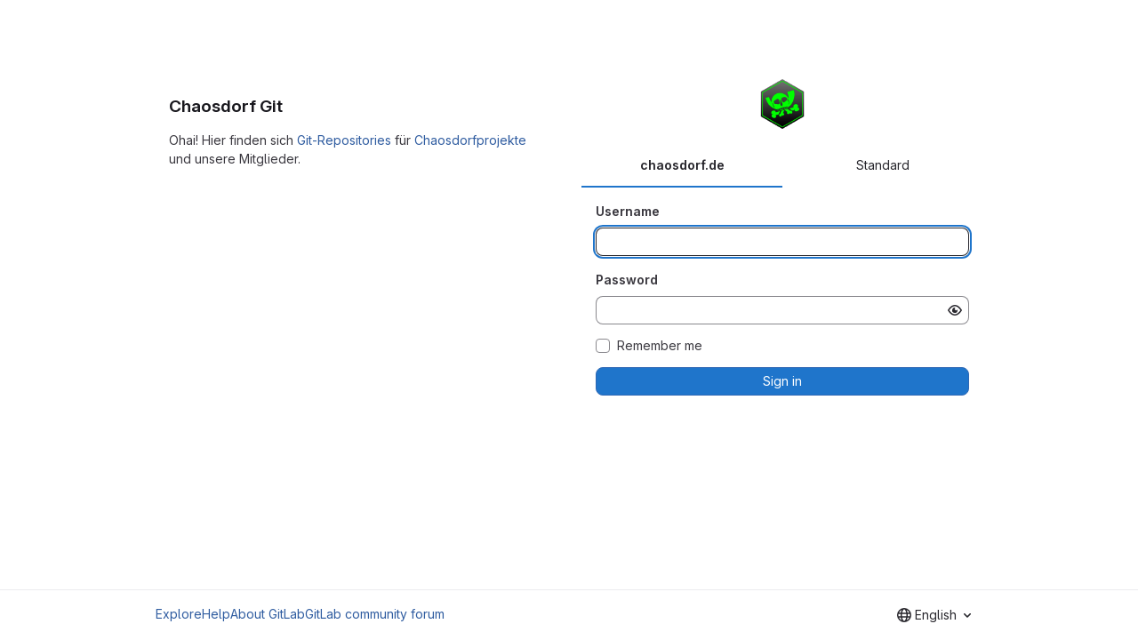

--- FILE ---
content_type: text/html; charset=utf-8
request_url: https://chaosdorf.de/git/users/sign_in?redirect_to_referer=yes
body_size: 6869
content:
<!DOCTYPE html>
<html class="html-devise-layout gl-system" lang="en">
<head prefix="og: http://ogp.me/ns#">
<meta charset="utf-8">
<meta content="IE=edge" http-equiv="X-UA-Compatible">
<meta content="width=device-width, initial-scale=1" name="viewport">
<title>Sign in · GitLab</title>
<script>
//<![CDATA[
window.gon={};gon.api_version="v4";gon.default_avatar_url="https://chaosdorf.de/git/assets/no_avatar-849f9c04a3a0d0cea2424ae97b27447dc64a7dbfae83c036c45b403392f0e8ba.png";gon.max_file_size=10;gon.asset_host=null;gon.webpack_public_path="/git/assets/webpack/";gon.relative_url_root="/git";gon.user_color_mode="gl-system";gon.user_color_scheme="white";gon.markdown_surround_selection=null;gon.markdown_automatic_lists=null;gon.markdown_maintain_indentation=null;gon.math_rendering_limits_enabled=true;gon.allow_immediate_namespaces_deletion=true;gon.iframe_rendering_enabled=false;gon.iframe_rendering_allowlist=[];gon.recaptcha_api_server_url="https://www.recaptcha.net/recaptcha/api.js";gon.recaptcha_sitekey=null;gon.gitlab_url="https://chaosdorf.de/git";gon.promo_url="https://about.gitlab.com";gon.forum_url="https://forum.gitlab.com";gon.docs_url="https://docs.gitlab.com";gon.revision="75b6aa72896";gon.feature_category="system_access";gon.gitlab_logo="/git/assets/gitlab_logo-2957169c8ef64c58616a1ac3f4fc626e8a35ce4eb3ed31bb0d873712f2a041a0.png";gon.secure=true;gon.sprite_icons="/git/assets/icons-dafe78f1f5f3f39844d40e6211b4b6b2b89533b96324c26e6ca12cfd6cf1b0ca.svg";gon.sprite_file_icons="/git/assets/file_icons/file_icons-90de312d3dbe794a19dee8aee171f184ff69ca9c9cf9fe37e8b254e84c3a1543.svg";gon.illustrations_path="/git/images/illustrations.svg";gon.emoji_sprites_css_path="/git/assets/emoji_sprites-bd26211944b9d072037ec97cb138f1a52cd03ef185cd38b8d1fcc963245199a1.css";gon.emoji_backend_version=4;gon.gridstack_css_path="/git/assets/lazy_bundles/gridstack-f42069e5c7b1542688660592b48f2cbd86e26b77030efd195d124dbd8fe64434.css";gon.test_env=false;gon.disable_animations=false;gon.suggested_label_colors={"#cc338b":"Magenta-pink","#dc143c":"Crimson","#c21e56":"Rose red","#cd5b45":"Dark coral","#ed9121":"Carrot orange","#eee600":"Titanium yellow","#009966":"Green-cyan","#8fbc8f":"Dark sea green","#6699cc":"Blue-gray","#e6e6fa":"Lavender","#9400d3":"Dark violet","#330066":"Deep violet","#36454f":"Charcoal grey","#808080":"Gray"};gon.first_day_of_week=1;gon.time_display_relative=true;gon.time_display_format=0;gon.ee=true;gon.jh=false;gon.dot_com=false;gon.uf_error_prefix="UF";gon.pat_prefix="glpat-";gon.keyboard_shortcuts_enabled=true;gon.broadcast_message_dismissal_path=null;gon.diagramsnet_url="https://embed.diagrams.net";gon.features={"uiForOrganizations":false,"organizationSwitching":false,"findAndReplace":false,"removeMonitorMetrics":true,"newProjectCreationForm":false,"workItemsClientSideBoards":false,"glqlWorkItems":true,"glqlAggregation":false,"glqlTypescript":false,"archiveGroup":false,"accessibleLoadingButton":false,"projectStudioEnabled":true,"advancedContextResolver":true,"duoUiNext":false,"agenticChatGa":true,"dapUseFoundationalFlowsSetting":true,"passkeys":false};gon.roadmap_epics_limit=1000;gon.subscriptions_url="https://customers.gitlab.com";
//]]>
</script>

<script>
//<![CDATA[
const root = document.documentElement;
if (window.matchMedia('(prefers-color-scheme: dark)').matches) {
  root.classList.add('gl-dark');
}

window.matchMedia('(prefers-color-scheme: dark)').addEventListener('change', (e) => {
  if (e.matches) {
    root.classList.add('gl-dark');
  } else {
    root.classList.remove('gl-dark');
  }
});

//]]>
</script>




<meta content="light dark" name="color-scheme">
<link rel="stylesheet" href="/git/assets/application-abccfa37b0f17cedddf56895cec864ac4f135996a53749e184b6795ed8e8f38a.css" media="(prefers-color-scheme: light)" />
<link rel="stylesheet" href="/git/assets/application_dark-781abccc6b4b0c240f759a865fbe4122481d5684e558de337acd8f95da33428a.css" media="(prefers-color-scheme: dark)" />
<link rel="stylesheet" href="/git/assets/page_bundles/login-7240ec00cf3969b710fe5e8959f8ef8eeff66d635ded28839b1b4256ae8d96a3.css" /><link rel="stylesheet" href="/git/assets/page_bundles/commit_description-9e7efe20f0cef17d0606edabfad0418e9eb224aaeaa2dae32c817060fa60abcc.css" /><link rel="stylesheet" href="/git/assets/page_bundles/work_items-af321897c3b1ae7c1f6f0cb993681211b837df7ec8e5ff59e3795fd08ab83a13.css" /><link rel="stylesheet" href="/git/assets/page_bundles/notes_shared-8f7a9513332533cc4a53b3be3d16e69570e82bc87b3f8913578eaeb0dce57e21.css" />
<link rel="stylesheet" href="/git/assets/tailwind_cqs-cfa5ad95f1919bde4c01925c1fccc6b9fe2b2d8d09292b9cea6682c16a488183.css" />


<link rel="stylesheet" href="/git/assets/fonts-deb7ad1d55ca77c0172d8538d53442af63604ff490c74acc2859db295c125bdb.css" />
<link rel="stylesheet" href="/git/assets/highlight/themes/white-c47e38e4a3eafd97b389c0f8eec06dce295f311cdc1c9e55073ea9406b8fe5b0.css" media="(prefers-color-scheme: light)" />
<link rel="stylesheet" href="/git/assets/highlight/themes/dark-8796b0549a7cd8fd6d2646619fa5840db4505d7031a76d5441a3cee1d12390d2.css" media="(prefers-color-scheme: dark)" />

<script src="/git/assets/webpack/runtime.60d9ec05.bundle.js" defer="defer"></script>
<script src="/git/assets/webpack/main.27d230ec.chunk.js" defer="defer"></script>
<script src="/git/assets/webpack/tracker.85adcc5f.chunk.js" defer="defer"></script>
<script>
//<![CDATA[
window.snowplowOptions = {"namespace":"gl","hostname":"chaosdorf.de:443","postPath":"/git/-/collect_events","forceSecureTracker":true,"appId":"gitlab_sm"};
gl = window.gl || {};
gl.snowplowStandardContext = {"schema":"iglu:com.gitlab/gitlab_standard/jsonschema/1-1-7","data":{"environment":"self-managed","source":"gitlab-rails","correlation_id":"01KG7ST259Y6M9F5FYZE13Y4RE","extra":{},"user_id":null,"global_user_id":null,"user_type":null,"is_gitlab_team_member":null,"namespace_id":null,"ultimate_parent_namespace_id":null,"project_id":null,"feature_enabled_by_namespace_ids":null,"realm":"self-managed","deployment_type":"self-managed","context_generated_at":"2026-01-30T15:54:35.726Z"}};
gl.snowplowPseudonymizedPageUrl = "https://chaosdorf.de/git/users/sign_in?redirect_to_referer=masked_redirect_to_referer";
gl.maskedDefaultReferrerUrl = null;
gl.ga4MeasurementId = 'G-ENFH3X7M5Y';
gl.duoEvents = ["ai_question_category","perform_completion_worker","process_gitlab_duo_question","agent_platform_session_created","agent_platform_session_dropped","agent_platform_session_finished","agent_platform_session_resumed","agent_platform_session_started","agent_platform_session_stopped","ai_response_time","ci_repository_xray_artifact_created","cleanup_stuck_agent_platform_session","click_enable_ai_catalog_item_button","click_purchase_seats_button_group_duo_pro_home_page","code_suggestion_accepted_in_ide","code_suggestion_rejected_in_ide","code_suggestion_shown_in_ide","code_suggestions_connection_details_rate_limit_exceeded","code_suggestions_direct_access_rate_limit_exceeded","code_suggestions_rate_limit_exceeded","create_ai_catalog_item","create_ai_catalog_item_consumer","create_ai_self_hosted_model","default_answer","delete_ai_catalog_item","delete_ai_catalog_item_consumer","delete_ai_self_hosted_model","detected_high_comment_temperature","detected_repeated_high_comment_temperature","dismiss_sast_vulnerability_false_positive_analysis","encounter_duo_code_review_error_during_review","error_answer","excluded_files_from_duo_code_review","execute_llm_method","find_no_issues_duo_code_review_after_review","find_nothing_to_review_duo_code_review_on_mr","finish_duo_workflow_execution","finish_mcp_tool_call","forced_high_temperature_commenting","i_quickactions_q","include_repository_xray_data_into_code_generation_prompt","mention_gitlabduo_in_mr_comment","post_comment_duo_code_review_on_diff","process_gitlab_duo_slash_command","react_thumbs_down_on_duo_code_review_comment","react_thumbs_up_on_duo_code_review_comment","reported_sast_vulnerability_false_positive_analysis","request_ask_help","request_duo_chat_response","request_review_duo_code_review_on_mr_by_author","request_review_duo_code_review_on_mr_by_non_author","requested_comment_temperature","retry_duo_workflow_execution","start_duo_workflow_execution","start_mcp_tool_call","submit_gitlab_duo_question","tokens_per_embedding","tokens_per_user_request_prompt","tokens_per_user_request_response","trigger_ai_catalog_item","trigger_sast_vulnerability_fp_detection_workflow","troubleshoot_job","update_ai_catalog_item","update_ai_catalog_item_consumer","update_ai_self_hosted_model","update_model_selection_feature","update_self_hosted_ai_feature_to_vendored_model","view_ai_catalog_item","view_ai_catalog_item_index","view_ai_catalog_project_managed"];
gl.onlySendDuoEvents = true;


//]]>
</script>
<link rel="preload" href="/git/assets/application-abccfa37b0f17cedddf56895cec864ac4f135996a53749e184b6795ed8e8f38a.css" as="style" type="text/css">
<link rel="preload" href="/git/assets/highlight/themes/white-c47e38e4a3eafd97b389c0f8eec06dce295f311cdc1c9e55073ea9406b8fe5b0.css" as="style" type="text/css">




<script src="/git/assets/webpack/commons-pages.search.show-super_sidebar.38f249e1.chunk.js" defer="defer"></script>
<script src="/git/assets/webpack/super_sidebar.db941e69.chunk.js" defer="defer"></script>
<script src="/git/assets/webpack/commons-pages.admin.sessions-pages.groups.omniauth_callbacks-pages.ldap.omniauth_callbacks-pages.omn-aac29e51.fb64d24f.chunk.js" defer="defer"></script>
<script src="/git/assets/webpack/pages.sessions.new.aa7a88f0.chunk.js" defer="defer"></script>



<meta content="object" property="og:type">
<meta content="GitLab" property="og:site_name">
<meta content="Sign in · GitLab" property="og:title">
<meta content="Chaosdorf Git" property="og:description">
<meta content="https://chaosdorf.de/git/assets/twitter_card-570ddb06edf56a2312253c5872489847a0f385112ddbcd71ccfa1570febab5d2.jpg" property="og:image">
<meta content="64" property="og:image:width">
<meta content="64" property="og:image:height">
<meta content="https://chaosdorf.de/git/users/sign_in?redirect_to_referer=yes" property="og:url">
<meta content="summary" property="twitter:card">
<meta content="Sign in · GitLab" property="twitter:title">
<meta content="Chaosdorf Git" property="twitter:description">
<meta content="https://chaosdorf.de/git/assets/twitter_card-570ddb06edf56a2312253c5872489847a0f385112ddbcd71ccfa1570febab5d2.jpg" property="twitter:image">

<meta name="csrf-param" content="authenticity_token" />
<meta name="csrf-token" content="kCe_qLHUOZ_spcgLNDwFMBHzCK8cXGMxZXIxdha1qlNJvFyeqXgSMtCGp874ToP3Y5D7eEfa8fNzA-y5xMWXWw" />
<meta name="csp-nonce" />
<meta name="action-cable-url" content="/git/-/cable" />
<link href="/git/-/manifest.json" rel="manifest">
<link rel="icon" type="image/png" href="/git/uploads/-/system/appearance/favicon/1/chaosdorf-icon.png" id="favicon" data-original-href="/git/uploads/-/system/appearance/favicon/1/chaosdorf-icon.png" />
<link rel="apple-touch-icon" type="image/x-icon" href="/git/assets/apple-touch-icon-b049d4bc0dd9626f31db825d61880737befc7835982586d015bded10b4435460.png" />
<link href="/git/search/opensearch.xml" rel="search" title="Search GitLab" type="application/opensearchdescription+xml">




<meta content="Chaosdorf Git" name="description">
<meta content="#F1F0F6" media="(prefers-color-scheme: light)" name="theme-color">
<meta content="#232128" media="(prefers-color-scheme: dark)" name="theme-color">
</head>

<body class="gl-h-full login-page gl-browser-chrome gl-platform-mac" data-page="sessions:new" data-testid="login-page">

<script>
//<![CDATA[
gl = window.gl || {};
gl.client = {"isChrome":true,"isMac":true};


//]]>
</script>




<div class="gl-h-full gl-flex gl-flex-wrap">
<div class="container gl-self-center">
<main class="content">
<div class="flash-container flash-container-page sticky" data-testid="flash-container">
<div id="js-global-alerts"></div>
</div>

<div class="row gl-mt-5 gl-gap-y-6">
<div class="col-md order-12">
<div class="col-sm-12">
<h1 class="gl-mb-5 gl-text-size-h2 gl-hidden md:gl-block">
Chaosdorf Git
</h1>
<div class="md" id="js-custom-sign-in-description"><p data-sourcepos="1:1-1:159" dir="auto">Ohai! Hier finden sich <a data-sourcepos="1:24-1:75" href="https://chaosdorf.de/git/explore">Git-Repositories</a> für <a data-sourcepos="1:82-1:136" href="https://wiki.chaosdorf.de/Projects" rel="nofollow noreferrer noopener" target="_blank">Chaosdorfprojekte</a> und unsere Mitglieder.</p></div>
</div>
</div>
<div class="col-md order-md-12">
<div class="col-sm-12 bar">
<div class="gl-text-center gl-mb-5">
<img alt="Chaosdorf Git" class="gl-invisible gl-h-10 js-portrait-logo-detection lazy" data-src="/git/uploads/-/system/appearance/logo/1/chaosdorf-hexagon-mini-small.png" src="[data-uri]" />
<h1 class="gl-mb-3 gl-text-size-h2 md:gl-hidden">
Chaosdorf Git
</h1>
</div>

<div class="js-non-oauth-login">
<ul class="-gl-mx-5 gl-my-5 nav-justified nav gl-tabs-nav" id="js-signin-tabs" role="tablist"><li role="presentation" class="nav-item"><a data-toggle="tab" data-testid="ldap-tab" role="tab" class="nav-link gl-tab-nav-item active gl-tab-nav-item-active" href="#ldapmain">chaosdorf.de</a></li>

<li role="presentation" class="nav-item"><a data-toggle="tab" data-testid="standard-tab" role="tab" class="nav-link gl-tab-nav-item" href="#login-pane">Standard</a></li>
</ul><div class="tab-content">
<div class="tab-pane active" id="ldapmain" role="tabpanel">
<form class="gl-show-field-errors" aria-live="assertive" data-testid="new_ldap_user" action="/git/users/auth/ldapmain/callback" accept-charset="UTF-8" method="post"><input type="hidden" name="authenticity_token" value="ijwtN_8VZh1D6BbmVwuJMK-NUkmrTt7UgwPFn46s9UBTp84B57lNsH_LeSObeQ_33e6hnvDITBaVchhQXNzISA" autocomplete="off" /><div class="form-group">
<label for="ldapmain_username">Username</label>
<input name="username" autocomplete="username" class="form-control gl-form-input" title="This field is required." autofocus="autofocus" data-testid="username-field" required="required" type="text" id="ldapmain_username" />
</div>
<div class="form-group">
<label for="ldapmain_password">Password</label>
<input class="form-control gl-form-input js-password" data-id="ldapmain_password" data-name="password" data-testid="password-field">
</div>
<div class="gl-mb-3">
<div class="gl-form-checkbox custom-control custom-checkbox">
<input name="remember_me" type="hidden" value="0" autocomplete="off" /><input name="remember_me" autocomplete="off" class="custom-control-input" type="checkbox" value="1" id="ldapmain_remember_me" />
<label class="custom-control-label" for="ldapmain_remember_me"><span>Remember me</span></label>
</div>

</div>
<button data-testid="sign-in-button" type="submit" class="gl-button btn btn-block btn-md btn-confirm "><span class="gl-button-text">
Sign in

</span>

</button></form>


</div>

<div class="tab-pane" id="login-pane" role="tabpanel">
<form class="gl-show-field-errors js-arkose-labs-form" aria-live="assertive" data-testid="sign-in-form" action="/git/users/sign_in" accept-charset="UTF-8" method="post"><input type="hidden" name="authenticity_token" value="eW-c0vxO2loCX3khNSt6Ro8Q7oMhwbhyOwfGtgWyjlOg9H_k5OLx9z58FuT5WfyB_XMdVHpHKrAtdht518KzWw" autocomplete="off" /><div class="form-group">
<label for="user_login">Username or primary email</label>
<input class="form-control gl-form-input js-username-field" autocomplete="username" autofocus="autofocus" autocapitalize="off" autocorrect="off" required="required" title="Username or primary email is required." data-testid="username-field" type="text" name="user[login]" id="user_login" />
</div>
<div class="form-group">
<label for="user_password">Password</label>
<input class="form-control gl-form-input js-password" data-id="user_password" data-required="true" data-title="Password is required." data-name="user[password]" data-testid="password-field" type="password" name="user[password]" id="user_password" />
<div class="form-text gl-text-right">
<a href="/git/users/password/new">Forgot your password?</a>
</div>
</div>
<div class="form-group">
</div>
<div class="gl-mb-3">
<div class="gl-form-checkbox custom-control custom-checkbox">
<input name="user[remember_me]" type="hidden" value="0" autocomplete="off" /><input autocomplete="off" class="custom-control-input js-remember-me-passkey" type="checkbox" value="1" name="user[remember_me]" id="user_remember_me" />
<label class="custom-control-label" for="user_remember_me"><span>Remember me</span></label>
</div>

</div>
<button class="gl-button btn btn-block btn-md btn-confirm js-sign-in-button" data-testid="sign-in-button" type="submit"><span class="gl-button-text">
Sign in

</span>

</button></form>
</div>
</div>

</div>

</div>
</div>
</div>
</main>
</div>
<div class="footer-container gl-w-full gl-self-end">
<hr class="gl-m-0">
<div class="container gl-py-5 gl-flex gl-justify-between gl-items-start">
<div class="gl-hidden md:gl-flex gl-gap-5 gl-flex-wrap">
<a href="/git/explore">Explore</a>
<a href="/git/help">Help</a>
<a href="https://about.gitlab.com">About GitLab</a>
<a target="_blank" class="text-nowrap" rel="noopener noreferrer" href="https://forum.gitlab.com">GitLab community forum</a>
</div>
<div class="js-language-switcher" data-locales="[{&quot;value&quot;:&quot;en&quot;,&quot;percentage&quot;:100,&quot;text&quot;:&quot;English&quot;},{&quot;value&quot;:&quot;ko&quot;,&quot;percentage&quot;:99,&quot;text&quot;:&quot;한국어&quot;},{&quot;value&quot;:&quot;ga_IE&quot;,&quot;percentage&quot;:99,&quot;text&quot;:&quot;Irish&quot;},{&quot;value&quot;:&quot;pt_BR&quot;,&quot;percentage&quot;:98,&quot;text&quot;:&quot;português (Brasil)&quot;},{&quot;value&quot;:&quot;ja&quot;,&quot;percentage&quot;:98,&quot;text&quot;:&quot;日本語&quot;},{&quot;value&quot;:&quot;fr&quot;,&quot;percentage&quot;:96,&quot;text&quot;:&quot;français&quot;},{&quot;value&quot;:&quot;de&quot;,&quot;percentage&quot;:94,&quot;text&quot;:&quot;Deutsch&quot;}]"></div>

</div>
</div>


</div>
</body>
</html>


--- FILE ---
content_type: text/javascript; charset=utf-8
request_url: https://chaosdorf.de/git/assets/webpack/pages.sessions.new.aa7a88f0.chunk.js
body_size: 8992
content:
(this.webpackJsonp=this.webpackJsonp||[]).push([["pages.sessions.new"],{346:function(t,e,i){i("HVBj"),i("DsDp"),t.exports=i("XG5e")},BQcc:function(t,e,i){"use strict";i.d(e,"a",(function(){return m}));var a=i("Tmea"),s=i.n(a),n=(i("ZzK0"),i("z6RN"),i("BzOf"),i("jlnU")),r=i("2ibD"),o=i("/lV4"),l=i("KXtm"),u=i("ygVz"),c=i("oqEM");const d=gon.relative_url_root;class m extends l.a{constructor(t={}){var e;super(),e=this;const i=t.container||"",a=document.querySelectorAll(i+" .js-validate-username");this.debounceValidateInput=s()((function(t){m.validateUsernameInput(t)}),1e3),a.forEach((function(t){return t.addEventListener("input",e.eventHandler.bind(e))}))}eventHandler(t){const e=t.target;m.resetInputState(e),this.debounceValidateInput(e)}static validateUsernameInput(t){const e=t.value;e.length>1&&t.checkValidity()&&(m.setMessageVisibility(t,".validation-pending"),m.fetchUsernameAvailability(e).then((function(e){if(m.setInputState(t,!e),m.setMessageVisibility(t,".validation-pending",!1),m.setMessageVisibility(t,e?".validation-error":".validation-success"),e){const e=c.a.action(t),i=c.a.label(t,"is_taken");u.b.event(void 0,e,{label:i})}})).catch((function(){return Object(n.createAlert)({message:Object(o.a)("An error occurred while validating username")})})))}static fetchUsernameAvailability(t){return r.a.get(`${d}/users/${t}/exists`).then((function({data:t}){return t.exists}))}static setMessageVisibility(t,e,i=!0){t.parentElement.querySelector(e).classList.toggle("hide",!i)}static setInputState(t,e=!0){t.classList.toggle("gl-field-success-outline",e),t.classList.toggle("gl-field-error-outline",!e)}static resetInputState(t){m.setMessageVisibility(t,".validation-success",!1),m.setMessageVisibility(t,".validation-error",!1),t.checkValidity()&&t.classList.remove("gl-field-success-outline","gl-field-error-outline")}}},DsDp:function(t,e,i){"use strict";i.r(e);i("t9jZ")},G6B1:function(t,e,i){"use strict";i.d(e,"c",(function(){return l})),i.d(e,"b",(function(){return u})),i.d(e,"a",(function(){return d}));var a=i("o4PY"),s=i.n(a),n=(i("ZzK0"),i("z6RN"),i("BzOf"),i("v2fZ"),i("NmEs")),r=i("GuZl");const o=Object.freeze(["active","gl-tab-nav-item-active"]),l="gl-tab-shown",u="hash",c=[u];class d{constructor(t,{history:e=null}={}){if(!t)throw new Error("Cannot instantiate GlTabsBehavior without an element");this.destroyFns=[],this.tabList=t,this.tabs=this.getTabs(),this.activeTab=null,this.history=c.includes(e)?e:null,this.setAccessibilityAttrs(),this.bindEvents(),this.history===u&&this.loadInitialTab()}setAccessibilityAttrs(){var t=this;this.tabList.setAttribute("role","tablist"),this.tabs.forEach((function(e){e.hasAttribute("id")||e.setAttribute("id",s()("gl_tab_nav__tab_")),!t.activeTab&&e.classList.contains(o[0])?(t.activeTab=e,e.setAttribute("aria-selected","true"),e.removeAttribute("tabindex")):(e.setAttribute("aria-selected","false"),e.setAttribute("tabindex","-1")),e.setAttribute("role","tab"),e.closest(".nav-item").setAttribute("role","presentation");const i=t.getPanelForTab(e);e.hasAttribute("aria-controls")||e.setAttribute("aria-controls",i.id),i.classList.add(r.n),i.setAttribute("role","tabpanel"),i.setAttribute("aria-labelledby",e.id)}))}bindEvents(){var t=this;this.tabs.forEach((function(e){t.bindEvent(e,"click",(function(i){i.preventDefault(),e!==t.activeTab&&t.activateTab(e)})),t.bindEvent(e,"keydown",(function(e){const{code:i}=e;"ArrowUp"===i||"ArrowLeft"===i?(e.preventDefault(),t.activatePreviousTab()):"ArrowDown"!==i&&"ArrowRight"!==i||(e.preventDefault(),t.activateNextTab())}))}))}bindEvent(t,...e){t.addEventListener(...e),this.destroyFns.push((function(){t.removeEventListener(...e)}))}loadInitialTab(){const t=this.tabList.querySelector(`a[href="${CSS.escape(window.location.hash)}"]`);this.activateTab(t||this.activeTab)}activatePreviousTab(){const t=this.tabs.indexOf(this.activeTab);if(t<=0)return;const e=this.tabs[t-1];this.activateTab(e),e.focus()}activateNextTab(){const t=this.tabs.indexOf(this.activeTab);if(t>=this.tabs.length-1)return;const e=this.tabs[t+1];this.activateTab(e),e.focus()}getTabs(){return Array.from(this.tabList.querySelectorAll(".gl-tab-nav-item"))}getPanelForTab(t){const e=t.getAttribute("aria-controls");return e?document.querySelector("#"+e):document.querySelector(t.getAttribute("href"))}activateTab(t){this.activeTab.setAttribute("aria-selected","false"),this.activeTab.setAttribute("tabindex","-1"),this.activeTab.classList.remove(...o);this.getPanelForTab(this.activeTab).classList.remove("active"),t.setAttribute("aria-selected","true"),t.removeAttribute("tabindex"),t.classList.add(...o);const e=this.getPanelForTab(t);e.classList.add("active"),this.history===u&&Object(n.p)(t.getAttribute("href")),this.activeTab=t,this.dispatchTabShown(t,e)}dispatchTabShown(t,e){const i=new CustomEvent(l,{bubbles:!0,detail:{activeTabPanel:e}});t.dispatchEvent(i)}destroy(){this.destroyFns.forEach((function(t){return t()}))}}},KXtm:function(t,e,i){"use strict";i.d(e,"a",(function(){return a}));class a{constructor(){this.inputDomElement={},this.inputErrorMessage={},this.errorMessage=null,this.invalidInput=null}setValidationStateAndMessage(){this.setValidationMessage();const t=!this.inputDomElement.checkValidity();this.inputDomElement.classList.toggle("gl-field-error-outline",t),this.inputErrorMessage.classList.toggle("hide",!t)}setValidationMessage(){this.invalidInput?(this.inputDomElement.setCustomValidity(this.errorMessage),this.inputErrorMessage.innerHTML=this.errorMessage):this.resetValidationMessage()}resetValidationMessage(){this.inputDomElement.validationMessage===this.errorMessage&&(this.inputDomElement.setCustomValidity(""),this.inputErrorMessage.innerHTML=this.inputDomElement.title)}}},OMfv:function(t,e,i){"use strict";i("3UXl"),i("iyoE"),i("UezY"),i("z6RN"),i("hG7+"),i("ZzK0"),i("BzOf"),i("LdIe"),i("PTOk");var a=i("KFC0"),s=i.n(a),n=i("yMGJ"),r=i.n(n),o=i("o4PY"),l=i.n(o),u=i("L78D"),c=i("hvGG"),d=i("XCkn"),m=i.n(d);const h=function(t,e,i=""){return t&&e&&m()(t)?"string"!=typeof e?t:{...t,[e]:i}:{}};i("RFHG"),i("xuo1");var f={name:"GlFormFieldValidator",props:{value:{required:!0,validator:function(){return!0}},validators:{type:Array,required:!1,default:function(){return[]}},shouldValidate:{type:Boolean,required:!1,default:!1}},computed:{invalidFeedback(){var t=this;if(!this.shouldValidate)return"";return this.validators.reduce((function(e,i){return e||i(t.value)}),"")||""}},watch:{invalidFeedback(t){this.$emit("update",t)}},render:()=>null},p=i("tBpV"),b=Object(p.a)(f,void 0,void 0,!1,null,null,null).exports,v=i("ewH8"),g={name:"GlFormFieldsLoop",props:{fields:{type:Object,required:!0}},render(t){var e=this;const{Fragment:i}=v.default;return t("div",i?Object.entries(this.fields).map((function([a,s]){return t(i,{key:s.id},e.$scopedSlots.default({fieldName:a,field:s}))})):Object.entries(this.fields).map((function([t,i]){return e.$scopedSlots.default({fieldName:t,field:i})})))}},y=Object(p.a)(g,void 0,void 0,!1,null,null,null).exports,E={name:"GlFormFields",components:{GlFormGroup:u.a,GlFormInput:c.a,GlFormFieldValidator:b,GlFormFieldsLoop:y},model:{prop:"values",event:"input"},props:{fields:{type:Object,required:!0},values:{type:Object,required:!0},formId:{type:String,required:!0},serverValidations:{type:Object,required:!1,default:()=>({})},validateOnBlur:{type:Boolean,required:!1,default:!0}},data:()=>({fieldDirtyStatuses:{},fieldValidations:{},fieldIds:{}}),computed:{formElement(){return document.getElementById(this.formId)},fieldValidationProps(){var t=this;return r()(this.fields,(function(e,i){const a=t.serverValidations[i]||t.fieldValidations[i]||"";return{invalidFeedback:a,state:!a&&null}}))},fieldValues(){var t=this;return r()(this.fields,(function(e,i){return i in t.values?t.values[i]:t.getMappedValue(i,void 0)}))},fieldNames(){return Object.keys(this.fields)},fieldsToRender(){var t=this;return r()(this.fields,(function(e,i){const a=t.memoizeAndReturnFieldId(e,i),s=`group(${i})-`,n=`after(${i})`,r={slotName:`input(${i})`,attrs:{value:t.fieldValues[i],input:function(e){return t.onFieldInput(i,e)},blur:function(){return t.onFieldBlur(i)},validation:t.fieldValidationProps[i],id:a}},o=Object.keys(t.$scopedSlots).filter((function(t){return t.startsWith(s)})).map((function(t){const e=t.replace(s,"");return{slotName:t,childSlotName:e}}));return{...e,id:a,label:e.label||i,inputSlot:r,groupPassthroughSlots:o,afterSlotName:n}}))}},mounted(){var t;this.$emit("input",this.fieldValues),null===(t=this.formElement)||void 0===t||t.addEventListener("submit",this.onFormSubmission)},created(){this.batchedInputEvent={},this.isBatchedInputEventScheduled=!1},destroyed(){var t;null===(t=this.formElement)||void 0===t||t.removeEventListener("submit",this.onFormSubmission)},methods:{setFieldDirty(t){this.fieldDirtyStatuses=h(this.fieldDirtyStatuses,t,!0)},setAllFieldsDirty(){var t=this;this.fieldNames.forEach((function(e){return t.setFieldDirty(e)}))},hasAllFieldsValid(){var t=this;return this.fieldNames.every((function(e){return!t.fieldValidations[e]}))},async checkBeforeSubmission(){return this.setAllFieldsDirty(),await this.$nextTick(),this.hasAllFieldsValid()},getMappedValue(t,e){const i=this.fields[t];return s()(null==i?void 0:i.mapValue)?i.mapValue(e):e},memoizeAndReturnFieldId(t,e){const i=this.fieldIds[e];if(i)return i;const a=t.id||l()("gl-form-field-");return this.fieldIds[e]=a,a},onFieldValidationUpdate(t,e){this.fieldValidations=h(this.fieldValidations,t,e),this.$emit("field-validation",{fieldName:t,...this.fieldValidationProps[t]})},onFieldBlur(t){this.validateOnBlur&&this.setFieldDirty(t)},async onFieldInput(t,e){const i=this.getMappedValue(t,e);this.$emit("input-field",{name:t,value:i}),this.batchedInputEvent={...this.batchedInputEvent,[t]:i},this.isBatchedInputEventScheduled||(this.isBatchedInputEventScheduled=!0,await this.$nextTick(),this.$emit("input",{...this.values,...this.batchedInputEvent}),this.batchedInputEvent={},this.isBatchedInputEventScheduled=!1)},async onFormSubmission(t){t.preventDefault();await this.checkBeforeSubmission()&&this.$emit("submit",t)}}},w=Object(p.a)(E,(function(){var t=this,e=t._self._c;return e("gl-form-fields-loop",{attrs:{fields:t.fieldsToRender},scopedSlots:t._u([{key:"default",fn:function({field:i,fieldName:a}){return[e("gl-form-group",t._b({key:i.id,attrs:{label:i.label,"label-for":i.id,"invalid-feedback":t.fieldValidationProps[a].invalidFeedback,state:t.fieldValidationProps[a].state},scopedSlots:t._u([t._l(i.groupPassthroughSlots,(function({slotName:e,childSlotName:i}){return{key:i,fn:function(){return[t._t(e)]},proxy:!0}}))],null,!0)},"gl-form-group",i.groupAttrs,!1),[e("gl-form-field-validator",{attrs:{value:t.fieldValues[a],validators:i.validators,"should-validate":t.fieldDirtyStatuses[a]},on:{update:function(e){return t.onFieldValidationUpdate(a,e)}}}),t._v(" "),t._v(" "),t._t(i.inputSlot.slotName,(function(){return[e("gl-form-input",t._b({attrs:{id:i.id,value:t.fieldValues[a],state:t.fieldValidationProps[a].state},on:{input:function(e){return t.onFieldInput(a,e)},blur:function(e){return t.onFieldBlur(a)}}},"gl-form-input",i.inputAttrs,!1))]}),null,i.inputSlot.attrs)],2),t._v(" "),t._t(i.afterSlotName)]}}],null,!0)})}),[],!1,null,null,null);e.a=w.exports},SZIZ:function(t,e,i){"use strict";i.d(e,"a",(function(){return s}));i("ZzK0"),i("z6RN"),i("BzOf");var a=i("KXtm");class s extends a.a{constructor(t={}){var e;super(),e=this;const i=t.container||"";document.querySelectorAll(i+" .js-validate-length").forEach((function(t){return t.addEventListener("input",e.eventHandler.bind(e))}))}eventHandler(t){this.inputDomElement=t.target,this.inputErrorMessage=this.inputDomElement.parentElement.querySelector(".gl-field-error");const{value:e}=this.inputDomElement,{minLength:i,minLengthMessage:a,maxLengthMessage:s,maxLength:n,allowEmpty:r}=this.inputDomElement.dataset;this.invalidInput=!1,function(t,e){return t.length>parseInt(e,10)}(e,n)&&(this.invalidInput=!0,this.errorMessage=s),function(t,e,i){const a="true"!==i||0!==t.length;return t.length<parseInt(e,10)&&a}(e,i,r)&&(this.invalidInput=!0,this.errorMessage=a),this.setValidationStateAndMessage()}}},XG5e:function(t,e,i){"use strict";i.r(e);var a=i("YbE4"),s=i("pqEc"),n=i("lOo6"),r=i("SZIZ"),o=(i("byxs"),i("ewH8")),l=i("NmEs"),u=i("wI/2"),c=i("42Qb"),d=i("jlnU"),m={name:"TwoFactorEmailFallback",components:{EmailVerification:u.a,EmailOtpFallbackFooter:c.a},props:{sendEmailOtpPath:{type:String,required:!1,default:""},username:{type:String,required:!1,default:""},emailVerificationData:{type:Object,required:!1,default:null}},data:()=>({alert:null,showEmailVerification:!1}),methods:{sendEmailOTPError({message:t}){Object(d.createAlert)({message:t,variant:"danger"})},sendEmailOTPSuccess(){var t;null===(t=this.alert)||void 0===t||t.dismiss(),this.showEmailVerification=!0}}},h=i("tBpV"),f=Object(h.a)(m,(function(){var t=this,e=t._self._c;return t.emailVerificationData?e("div",[t.showEmailVerification?t._e():e("email-otp-fallback-footer",{attrs:{"send-email-otp-path":t.sendEmailOtpPath,username:t.username},on:{success:t.sendEmailOTPSuccess,error:t.sendEmailOTPError}}),t._v(" "),t.showEmailVerification?e("email-verification",t._b({},"email-verification",t.emailVerificationData,!1)):t._e()],1):t._e()}),[],!1,null,null,null).exports;var p=i("EJYk"),b=i("GVjJ"),v=i("nrbW"),g=i("OMfv"),y=i("CbCZ"),E=i("LZPs"),w=i("Jx7q"),S=i("Xz4k"),_=i("/lV4"),k=i("Qhxq"),O=i("fLW0"),j=i("7F3p"),F=i("zt6T"),A=i("sHIo"),V={name:"SignInForm",csrf:k.a,formId:"sign-in-form",components:{GlForm:v.a,GlFormFields:g.a,GlButton:y.a,GlFormCheckbox:E.a,GlLink:w.a,PasswordInput:F.a},mixins:[Object(A.a)()],props:{railsFields:{type:Object,required:!0},signInPath:{type:String,required:!0},passkeysSignInPath:{type:String,required:!0},isUnconfirmedEmail:{type:Boolean,required:!0},newUserConfirmationPath:{type:String,required:!0},newPasswordPath:{type:String,required:!0},showCaptcha:{type:Boolean,required:!0},isRememberMeEnabled:{type:Boolean,required:!0}},data(){return{formFieldsValues:{login:this.railsFields.login.value,password:this.railsFields.password.value},rememberMe:this.railsFields.rememberMe.value||"0",isSubmitDisabled:!1}},computed:{passwordNameAttr(){return this.railsFields.password.name},rememberMeNameAttr(){return this.railsFields.rememberMe.name},fields(){return{login:{id:this.railsFields.login.id,label:Object(_.a)("Username or primary email"),validators:[S.a.required(Object(_.a)("Username or primary email is required."))],inputAttrs:{name:this.railsFields.login.name,autofocus:!0,autocomplete:"username",autocapitalize:"off",autocorrect:"off",required:!0,"data-testid":"username-field"}},password:{id:this.railsFields.password.id,label:Object(_.a)("Password"),validators:[S.a.required(Object(_.a)("Password is required."))]}}},isPasskeysEnabled(){var t;return null!==(t=this.glFeatures.passkeys)&&void 0!==t&&t}},async mounted(){if(this.showCaptcha)try{var t;(await Object(O.a)()).render(this.$refs.captcha,{sitekey:null===(t=window.gon)||void 0===t?void 0:t.recaptcha_sitekey})}catch(t){j.b(t)}},methods:{onSubmit(t){this.isSubmitDisabled=!0,t.target.submit()}}},q=Object(h.a)(V,(function(){var t=this,e=t._self._c;return e("div",[e("gl-form",{attrs:{id:t.$options.formId,action:t.signInPath,method:"post","aria-live":"assertive",novalidate:"","data-testid":"sign-in-form"}},[e("input",{attrs:{type:"hidden",name:"authenticity_token"},domProps:{value:t.$options.csrf.token}}),t._v(" "),e("gl-form-fields",{attrs:{"form-id":t.$options.formId,fields:t.fields,"validate-on-blur":!1},on:{submit:t.onSubmit},scopedSlots:t._u([{key:"group(password)-description",fn:function(){return[e("div",{staticClass:"gl-text-right"},[t.isUnconfirmedEmail?e("gl-link",{attrs:{href:t.newUserConfirmationPath}},[t._v(t._s(t.__("Resend confirmation email")))]):e("gl-link",{attrs:{href:t.newPasswordPath}},[t._v(t._s(t.__("Forgot your password?")))])],1)]},proxy:!0},{key:"input(password)",fn:function({id:i,validation:a,value:s,input:n}){return[e("password-input",{attrs:{id:i,value:s,state:a.state,name:t.passwordNameAttr,testid:"password-field"},on:{input:n}})]}}]),model:{value:t.formFieldsValues,callback:function(e){t.formFieldsValues=e},expression:"formFieldsValues"}}),t._v(" "),t.showCaptcha?e("div",{ref:"captcha",staticClass:"gl-mb-5 gl-flex gl-justify-center",attrs:{"data-testid":"captcha-el"}}):t._e(),t._v(" "),t.isRememberMeEnabled?e("div",{staticClass:"gl-mb-3"},[e("input",{attrs:{type:"hidden",name:t.rememberMeNameAttr},domProps:{value:t.rememberMe}}),t._v(" "),e("gl-form-checkbox",{attrs:{value:"1","unchecked-value":"0"},model:{value:t.rememberMe,callback:function(e){t.rememberMe=e},expression:"rememberMe"}},[t._v("\n        "+t._s(t.__("Remember me"))+"\n      ")])],1):t._e(),t._v(" "),e("gl-button",{staticClass:"js-no-auto-disable",attrs:{type:"submit",variant:"confirm","data-testid":"sign-in-button",block:"",disabled:t.isSubmitDisabled}},[t._v(t._s(t.__("Sign in")))])],1),t._v(" "),t.isPasskeysEnabled?e("gl-form",{staticClass:"gl-mt-3",attrs:{action:t.passkeysSignInPath,method:"post","data-testid":"passkey-form"}},[e("input",{attrs:{type:"hidden",name:"authenticity_token"},domProps:{value:t.$options.csrf.token}}),t._v(" "),e("input",{attrs:{type:"hidden",name:"remember_me"},domProps:{value:t.rememberMe}}),t._v(" "),e("gl-button",{attrs:{icon:"passkey",type:"submit",block:"","data-testid":"passkey-login-button"}},[t._v(t._s(t.s__("PasskeyAuthentication|Passkey")))])],1):t._e()],1)}),[],!1,null,null,null).exports;i("ZzK0"),i("z6RN"),i("BzOf");var P=i("3twG");var L=i("BQcc");!function(){const t=document.getElementById("js-sign-in-form");if(!t)return!1;const e=Object(b.f)(t),{appData:i}=t.dataset,{signInPath:a,passkeysSignInPath:s,isUnconfirmedEmail:n,newUserConfirmationPath:r,newPasswordPath:u,showCaptcha:c,isRememberMeEnabled:d}=Object(l.f)(JSON.parse(i));new o.default({el:t,name:"SignInFormRoot",render:t=>t(q,{props:{railsFields:e,signInPath:a,passkeysSignInPath:s,isUnconfirmedEmail:n,newUserConfirmationPath:r,newPasswordPath:u,showCaptcha:c,isRememberMeEnabled:d}})})}(),new L.a,new r.a,new s.a,function(t=document.location.hash){if(!t)return;const e=t.replace(/^#/,"");document.querySelectorAll(".js-non-oauth-login form").forEach((function(t){const i=Object(P.O)(t.getAttribute("action"),"#"+e);t.setAttribute("action",i)}))}(),function(t=document.location.hash){if(!t)return;const e=t.replace(/^#/,"");document.querySelectorAll(".js-oauth-login form").forEach((function(t){const i=Object(P.D)({redirect_fragment:e},t.getAttribute("action"));t.setAttribute("action",i)}))}(),function(){const t=document.querySelectorAll(".js-oauth-login form"),e=document.querySelector("#js-remember-me-omniauth");0!==t.length&&e&&e.addEventListener("change",(function({currentTarget:e}){t.forEach((function(t){const i=t.getAttribute("action");let a;a=e.checked?Object(P.D)({remember_me:"1"},i):Object(P.L)(["remember_me"],i),t.setAttribute("action",a)}))}))}(),function(){const t=document.querySelector(".js-remember-me-passkey"),e=document.getElementById("js-remember-me-passkey-hidden-field");t&&e&&t.addEventListener("change",(function({currentTarget:t}){t.checked?e.value="1":e.value="0"}))}(),Object(a.a)(),Object(n.a)(),function(){const t=document.querySelector(".js-email-verification");if(!t)return null;const{username:e,obfuscatedEmail:i,verifyPath:a,resendPath:s,skipPath:n}=t.dataset;new o.default({el:t,name:"EmailVerificationRoot",render:t=>t(u.a,{props:{username:e,obfuscatedEmail:i,verifyPath:a,resendPath:s,skipPath:n}})})}(),function(){const t=document.querySelector("#js-2fa-email-verification-data");if(!t)return null;const{sendEmailOtpPath:e,username:i,emailVerificationData:a}=t.dataset;new o.default({el:t,name:"TwoFactorEmailFallbackRoot",render(t){const s=a&&Object(l.f)(JSON.parse(a));return t(f,{props:{sendEmailOtpPath:e,username:i,emailVerificationData:s}})}})}(),Object(p.a)(document.getElementById("js-custom-sign-in-description"))},Xz4k:function(t,e,i){"use strict";i.d(e,"a",(function(){return a}));var a={};i.r(a),i.d(a,"factory",(function(){return r})),i.d(a,"required",(function(){return o})),i.d(a,"noEmojis",(function(){return l}));var s=i("N6Fp");const n=Object(s.a)(),r=function(t,e){return function(i){return e(i)?"":t}},o=function(t){return r(t,(function(t){return""!==t&&null!=t}))},l=function(t){return r(t,(function(t){var e,i;if(!t||"string"!=typeof t)return!0;return(null!==(e=null===(i=t.match(n))||void 0===i?void 0:i.length)&&void 0!==e?e:0)<1}))}},YbE4:function(t,e,i){"use strict";i("3UXl"),i("iyoE");var a=i("ewH8"),s=i("NmEs"),n=i("lCTV"),r=i("Mp8J"),o={name:"DismissibleAlert",components:{GlAlert:n.a},directives:{SafeHtml:r.a},props:{html:{type:String,required:!1,default:""}},data:()=>({isDismissed:!1}),methods:{dismiss(){this.isDismissed=!0}}},l=i("tBpV"),u=Object(l.a)(o,(function(){var t=this._self._c;return this.isDismissed?this._e():t("gl-alert",this._g(this._b({on:{dismiss:this.dismiss}},"gl-alert",this.$attrs,!1),this.$listeners),[t("div",{directives:[{name:"safe-html",rawName:"v-safe-html",value:this.html,expression:"html"}]})])}),[],!1,null,null,null).exports;const c=function(t){const e={html:t.innerHTML},i={...t.dataset,dismissible:Object(s.H)(t.dataset.dismissible)};return new a.default({el:t,render:t=>t(u,{props:e,attrs:i})})};e.a=function(){return[...document.querySelectorAll(".js-vue-alert")].map(c)}},fLW0:function(t,e,i){"use strict";i.d(e,"a",(function(){return r}));var a=i("htNe"),s=i.n(a);const n=window.gon.recaptcha_api_server_url,r=s()((function(){return new Promise((function(t){window.recaptchaOnloadCallback=function(){delete window.recaptchaOnloadCallback,t(window.grecaptcha)},function(){const t=document.createElement("script");t.src=n+"?onload=recaptchaOnloadCallback&render=explicit",t.classList.add("js-recaptcha-script"),document.head.appendChild(t)}()}))}))},lOo6:function(t,e,i){"use strict";i.d(e,"a",(function(){return f}));i("byxs"),i("B++/"),i("z6RN"),i("47t/");var a=i("ewH8"),s=i("NmEs"),n=i("93nq"),r=i("Jx7q"),o=i("/lV4"),l=i("qLpH");const u=Object(o.a)("Help translate to your language"),c=Object(l.a)("/development/i18n/translation.md");var d={components:{GlCollapsibleListbox:n.a,GlLink:r.a},inject:{locales:{default:[]},preferredLocale:{default:{value:"en",text:"English"}}},data(){return{selected:this.preferredLocale.value}},methods:{onLanguageSelected(t){Object(s.O)("preferred_language",t),window.location.reload()},itemTestSelector:t=>"language_switcher_lang_"+t},HELP_TRANSLATE_MSG:u,HELP_TRANSLATE_HREF:c},m=i("tBpV"),h=Object(m.a)(d,(function(){var t=this,e=t._self._c;return e("gl-collapsible-listbox",{attrs:{"toggle-text":t.preferredLocale.text,items:t.locales,category:"tertiary",placement:"bottom-end",icon:"earth",size:"small","toggle-class":"!gl-py-0 gl-h-6"},on:{select:t.onLanguageSelected},scopedSlots:t._u([{key:"list-item",fn:function({item:i}){return[e("span",{attrs:{"data-testid":t.itemTestSelector(i.value)}},[t._v("\n      "+t._s(i.text)+"\n    ")])]}},{key:"footer",fn:function(){return[e("div",{staticClass:"gl-flex gl-justify-center gl-border-t-1 gl-border-t-default gl-p-3 gl-border-t-solid",attrs:{"data-testid":"footer"}},[e("gl-link",{attrs:{href:t.$options.HELP_TRANSLATE_HREF}},[t._v(t._s(t.$options.HELP_TRANSLATE_MSG))])],1)]},proxy:!0}]),model:{value:t.selected,callback:function(e){t.selected=e},expression:"selected"}})}),[],!1,null,null,null).exports;const f=function(){const t=document.querySelector(".js-language-switcher");if(!t)return!1;const e=JSON.parse(t.dataset.locales),i=Object(s.j)("preferred_language"),n=e.find((function(t){return t.value===i})),r={locales:e};return n&&(r.preferredLocale=n),new a.default({el:t,provide:r,render:t=>t(h)})}},oqEM:function(t,e,i){"use strict";i.d(e,"a",(function(){return l}));var a=i("Tmea"),s=i.n(a),n=(i("ZzK0"),i("z6RN"),i("BzOf"),i("ygVz")),r=i("GuZl"),o=i("0AwG");class l{constructor(){var t=this;this.elements=document.querySelectorAll(".js-track-error"),this.trackErrorOnEmptyField=l.trackErrorOnEmptyField.bind(this),this.trackErrorOnChange=s()(l.trackErrorOnChange.bind(this),r.i),this.elements.forEach((function(e){e.addEventListener("input",t.trackErrorOnChange),e.addEventListener("invalid",t.trackErrorOnEmptyField)}))}destroy(){var t=this;this.elements.forEach((function(e){e.removeEventListener("input",t.trackErrorOnChange),e.removeEventListener("invalid",t.trackErrorOnEmptyField)}))}static trackErrorOnChange(t){const e=t.target;if(e.value&&!e.checkValidity()){const t=l.errorMessage(e);n.b.event(void 0,l.action(e),{label:l.label(e,t)})}}static trackErrorOnEmptyField(t){const e=t.target,i=!e.checked&&l.isRadio(e.type);(""===e.value||i)&&n.b.event(void 0,l.action(e),{label:l.label(e,"is_required")})}static errorMessage(t){return["first_name","last_name","username","email","password","company_name"].some((function(e){return t.id.includes(e)}))?"is_invalid":l.inputErrorMessage(t)}static formattedLabel(t){return t+"_is_invalid"}static inputErrorMessage(t){return Object(o.j)(t.validationMessage)}static action(t){return l.formattedAction(t.dataset.trackActionForErrors)}static formattedAction(t){return`track_${t}_error`}static label(t,e){if(l.isRadio(t.type)){const e=t.closest(".form-group").querySelector("label").getAttribute("for");return"missing_"+Object(o.j)(e)}return`${t.id}_${e}`}static isRadio(t){return"radio"===t}}},pqEc:function(t,e,i){"use strict";i.d(e,"a",(function(){return r}));i("ZzK0"),i("z6RN"),i("BzOf");var a=i("N6Fp"),s=i("/lV4"),n=i("KXtm");class r extends n.a{constructor(t={}){var e;super(),e=this;const i=t.container||"";this.noEmojiEmelents=document.querySelectorAll(i+" .js-block-emoji"),this.noEmojiEmelents.forEach((function(t){return t.addEventListener("input",e.eventHandler.bind(e))}))}eventHandler(t){this.inputDomElement=t.target,this.inputErrorMessage=this.inputDomElement.nextSibling;const{value:e}=this.inputDomElement;this.errorMessage=Object(s.a)("Invalid input, please avoid emoji"),this.validatePattern(e),this.setValidationStateAndMessage()}validatePattern(t){const e=Object(a.a)();this.invalidInput=new RegExp(e).test(t)}}},t9jZ:function(t,e,i){"use strict";var a=i("CArt"),s=i("GWY9"),n=i("wDRK"),r=i("tS1p");Object(a.a)(),Object(s.a)(),Object(n.a)(),new r.a},tS1p:function(t,e,i){"use strict";i.d(e,"a",(function(){return n}));var a=i("G6B1"),s=i("NmEs");class n{constructor({currentTabKey:t="current_signin_tab",tabSelector:e="#js-signin-tabs"}={}){this.currentTabKey=t,this.tabSelector=e,window.location.hash&&this.saveData(window.location.hash),this.bootstrap()}bootstrap(){var t=this;const e=document.querySelector(this.tabSelector);e&&(new a.a(e),e.addEventListener("click",(function(e){if(e.target&&"A"===e.target.nodeName){const i=e.target.getAttribute("href");t.saveData(i)}}))),this.showTab()}showTab(){const t=this.readData();if(t){const a=document.querySelector(`${this.tabSelector} a[href="${t}"]`);if(a){var e,i;a.click();const s=document.querySelector(t);null===(e=s.querySelector("[autocomplete=current-password]"))||void 0===e||e.focus(),null===(i=s.querySelector("[autocomplete=username]"))||void 0===i||i.focus()}else{const t=document.querySelector(this.tabSelector+" a");t&&t.click()}}}saveData(t){Object(s.O)(this.currentTabKey,t)}readData(){return Object(s.j)(this.currentTabKey)}}},wDRK:function(t,e,i){"use strict";i.d(e,"a",(function(){return o}));i("ZzK0"),i("z6RN"),i("BzOf");var a=i("ewH8"),s=i("NmEs"),n=i("59b1"),r=i("zt6T");const o=function(){document.querySelectorAll(".js-password").forEach((function(t){if(!t)return null;const{form:e}=t,{title:i,id:o,minimumPasswordLength:l,testid:u,trackActionForErrors:c,required:d,autocomplete:m,name:h,disabled:f}=t.dataset,p=!d||Object(s.H)(d),b=!!f&&Object(s.H)(f);return new a.default({el:t,name:"PasswordInputRoot",render:t=>t(r.a,{props:{title:i,id:o,minimumPasswordLength:l,testid:u,trackActionForErrors:c,autocomplete:m,name:h,required:p,disabled:b}})}),new n.a(e)}))}},zt6T:function(t,e,i){"use strict";var a=i("hvGG"),s=i("CbCZ"),n=i("zIFf"),r=i("/lV4");const o=Object(r.a)("Show password"),l=Object(r.a)("Hide password");var u={name:"PasswordInput",components:{GlFormInput:a.a,GlButton:s.a},directives:{GlTooltip:n.a},props:{title:{type:String,required:!1,default:null},id:{type:String,required:!1,default:null},minimumPasswordLength:{type:String,required:!1,default:null},testid:{type:String,required:!1,default:null},trackActionForErrors:{type:String,required:!1,default:null},autocomplete:{type:String,required:!1,default:"current-password"},required:{type:Boolean,required:!1,default:!0},name:{type:String,required:!0},disabled:{type:Boolean,required:!1,default:!1},state:{type:Boolean,required:!1,default:null},value:{type:String,required:!1,default:null}},data:()=>({isMasked:!0}),computed:{type(){return this.isMasked?"password":"text"},toggleVisibilityLabel(){return this.isMasked?o:l},toggleVisibilityIcon(){return this.isMasked?"eye":"eye-slash"}},methods:{handleToggleVisibilityButtonClick(){this.isMasked=!this.isMasked}}},c=i("tBpV"),d=Object(c.a)(u,(function(){var t=this,e=t._self._c;return e("div",{staticClass:"gl-field-error-anchor gl-relative"},[e("gl-form-input",t._g({staticClass:"js-password-complexity-validation js-track-error !gl-pr-8",attrs:{id:t.id,value:t.value,required:t.required,autocomplete:t.autocomplete,name:t.name,minlength:t.minimumPasswordLength,"data-testid":t.testid,"data-track-action-for-errors":t.trackActionForErrors,title:t.title,type:t.type,disabled:t.disabled,state:t.state}},t.$listeners)),t._v(" "),e("gl-button",{directives:[{name:"gl-tooltip",rawName:"v-gl-tooltip",value:t.toggleVisibilityLabel,expression:"toggleVisibilityLabel"}],staticClass:"gl-absolute gl-right-0 gl-top-0",attrs:{category:"tertiary","aria-label":t.toggleVisibilityLabel,icon:t.toggleVisibilityIcon,disabled:t.disabled},on:{click:t.handleToggleVisibilityButtonClick}})],1)}),[],!1,null,null,null);e.a=d.exports}},[[346,"runtime","main","commons-pages.admin.sessions-pages.groups.omniauth_callbacks-pages.ldap.omniauth_callbacks-pages.omn-aac29e51"]]]);
//# sourceMappingURL=pages.sessions.new.aa7a88f0.chunk.js.map

--- FILE ---
content_type: text/javascript; charset=utf-8
request_url: https://chaosdorf.de/git/assets/webpack/commons-pages.admin.sessions-pages.groups.omniauth_callbacks-pages.ldap.omniauth_callbacks-pages.omn-aac29e51.fb64d24f.chunk.js
body_size: 6622
content:
(this.webpackJsonp=this.webpackJsonp||[]).push([["commons-pages.admin.sessions-pages.groups.omniauth_callbacks-pages.ldap.omniauth_callbacks-pages.omn-aac29e51"],{"42Qb":function(t,e,n){"use strict";var i=n("Jx7q"),r=n("CbCZ"),a=n("dIEn"),s=n("qLpH"),o=n("2ibD"),c=n("/lV4"),u={name:"EmailOtpFallbackFooter",components:{GlLink:i.a,GlButton:r.a,GlSprintf:a.a},props:{sendEmailOtpPath:{type:String,required:!0},username:{type:String,required:!0}},data:()=>({isSendingEmailOtp:!1}),methods:{async sendEmailOtp(){this.isSendingEmailOtp=!0;try{await o.a.post(this.sendEmailOtpPath,{user:{login:this.username}}),document.querySelector(".js-2fa-form").classList.add("hidden"),this.$emit("success")}catch(t){const e=Object(c.a)("Failed to send email OTP. Please try again. If the problem persists, refresh your page or sign in again."),n=null==t?void 0:t.message;this.$emit("error",{message:e,name:n})}finally{this.isSendingEmailOtp=!1}}},recoveryCodeLinkPath:Object(s.a)("user/profile/account/two_factor_authentication",{anchor:"recovery-codes"})},d=n("tBpV"),l=Object(d.a)(u,(function(){var t=this,e=t._self._c;return e("div",{staticClass:"gl-mt-3 gl-text-center gl-text-subtle"},[e("gl-sprintf",{attrs:{message:t.__("Having trouble signing in? %{recoveryCodeLinkStart}Enter recovery code%{recoveryCodeLinkEnd} or %{sendCodeLinkStart}send code to email address%{sendCodeLinkEnd}.")},scopedSlots:t._u([{key:"recoveryCodeLink",fn:function(){return[e("gl-link",{attrs:{href:t.$options.recoveryCodeLinkPath,target:"_blank"}},[t._v("\n        "+t._s(t.__("Enter recovery code"))+"\n      ")])]},proxy:!0},{key:"sendCodeLink",fn:function({content:n}){return[e("gl-button",{attrs:{variant:"link",loading:t.isSendingEmailOtp,disabled:t.isSendingEmailOtp,category:"tertiary","data-testid":"send-email-otp-link"},on:{click:t.sendEmailOtp}},[t._v("\n        "+t._s(n)+"\n      ")])]}}])})],1)}),[],!1,null,null,null);e.a=l.exports},Btec:function(t,e,n){"use strict";n.d(e,"a",(function(){return a})),n.d(e,"b",(function(){return s})),n.d(e,"c",(function(){return o})),n.d(e,"d",(function(){return c})),n.d(e,"e",(function(){return u})),n.d(e,"f",(function(){return d})),n.d(e,"g",(function(){return l})),n.d(e,"h",(function(){return m})),n.d(e,"i",(function(){return h})),n.d(e,"j",(function(){return f})),n.d(e,"k",(function(){return p})),n.d(e,"l",(function(){return b})),n.d(e,"m",(function(){return g})),n.d(e,"n",(function(){return v})),n.d(e,"o",(function(){return y})),n.d(e,"p",(function(){return _})),n.d(e,"q",(function(){return k})),n.d(e,"r",(function(){return O})),n.d(e,"s",(function(){return E})),n.d(e,"u",(function(){return j})),n.d(e,"t",(function(){return w}));var i=n("/lV4"),r=n("qLpH");const a=Object(i.a)("Register device"),s=Object(i.a)("Set up new device"),o=Object(i.a)("Try again"),c=Object(i.a)("Device name"),u=Object(i.a)("Excluding USB security keys, you should include the browser name together with the device name."),d=Object(i.a)("Macbook Touch ID on Edge"),l=Object(i.a)("WebAuthn only works with HTTPS-enabled websites. Contact your administrator for more details."),m=Object(i.a)("Your browser doesn't support WebAuthn. Please use a supported browser, e.g. Chrome (67+) or Firefox (60+)."),h=Object(i.a)("You must save your recovery codes after you first register a two-factor authenticator, so you do not lose access to your account. %{linkStart}See the documentation on managing your WebAuthn device for more information.%{linkEnd}"),f=Object(i.a)("Current password"),p=Object(i.a)("Your current password is required to register a new device."),b=Object(i.a)("Your device was successfully set up! Give it a name and register it with the GitLab server."),g=Object(i.a)("Trying to communicate with your device. Plug it in (if needed) and press the button on the device now."),v="error",y="ready",_="success",k="unsupported",O="waiting",E="authenticate",j="register",w=Object(r.a)("user/profile/account/two_factor_authentication",{anchor:"register-a-webauthn-device"})},CArt:function(t,e,n){"use strict";n.d(e,"b",(function(){return k})),n.d(e,"a",(function(){return O}));n("byxs");var i=n("ewH8"),r=n("NmEs"),a=n("nrbW"),s=n("CbCZ"),o=n("Qhxq"),c=n("wI/2"),u=n("42Qb"),d=n("fQCf"),l=n("Btec"),m=n("jToU"),h={name:"WebAuthnAuthenticate",components:{GlForm:a.a,GlButton:s.a,EmailVerification:c.a,EmailOtpFallbackFooter:u.a},props:{webauthnParams:{type:Object,required:!0},targetPath:{type:String,required:!0},renderRememberMe:{type:Boolean,required:!0},rememberMe:{type:String,required:!0},sendEmailOtpPath:{type:String,required:!1,default:""},username:{type:String,required:!1,default:""},emailVerificationData:{type:Object,required:!1,default:null}},data:()=>({abortController:new AbortController,inProgress:!1,isAuthenticated:!1,errorMessage:"",errorName:"",deviceResponse:"",fallbackMode:!1,showEmailVerification:!1}),computed:{showFooter(){return Boolean(this.errorMessage)&&Boolean(this.sendEmailOtpPath)&&!this.showEmailVerification}},mounted(){this.isWebauthnSupported()?this.authenticate():this.switchToFallbackUI()},destroyed(){this.abortController.abort()},methods:{tryAgain(){this.errorMessage="",this.errorName="",this.authenticate()},switchToFallbackUI(){this.fallbackMode=!0,document.querySelector(".js-2fa-form").classList.remove("hidden")},isWebauthnSupported:()=>Object(d.i)(),formSubmit(){this.$refs.loginToken2faForm.$el.submit()},async authenticate(){this.inProgress=!0;try{const t=await navigator.credentials.get({publicKey:Object(d.f)(this.webauthnParams),signal:this.abortController.signal}),e=Object(d.g)(t);this.deviceResponse=JSON.stringify(e),this.isAuthenticated=!0,await this.$nextTick(),this.formSubmit()}catch(t){const e=new m.a(t,l.s);this.errorMessage=e.message(),this.errorName=e.errorName,this.isAuthenticated=!1}finally{this.inProgress=!1}},sendEmailOTPError({message:t,name:e}){this.abortController.abort(),this.errorMessage=t,this.errorName=e},sendEmailOTPSuccess(){this.abortController.abort(),this.showEmailVerification=!0,this.fallbackMode=!0}},csrf:o.a},f=n("tBpV"),p=Object(f.a)(h,(function(){var t=this,e=t._self._c;return e("div",[t.fallbackMode||t.showEmailVerification?t._e():e("div",{staticClass:"gl-text-center"},[t.inProgress?e("p",{attrs:{id:"js-authenticate-token-2fa-in-progress"}},[t._v("\n      "+t._s(t.__("Trying to communicate with your device. Plug it in (if you haven't already) and press the button on the device now."))+"\n    ")]):t._e(),t._v(" "),t.isAuthenticated?e("div",{attrs:{id:"js-authenticate-token-2fa-authenticated"}},[e("p",[t._v("\n        "+t._s(t.__("We heard back from your device. You have been authenticated."))+"\n      ")]),t._v(" "),e("gl-form",{ref:"loginToken2faForm",attrs:{id:"js-login-token-2fa-form",action:t.targetPath,method:"post","accept-charset":"UTF-8"}},[e("input",{attrs:{type:"hidden",name:"authenticity_token"},domProps:{value:t.$options.csrf.token}}),t._v(" "),e("input",{attrs:{type:"hidden",name:"user[device_response]"},domProps:{value:t.deviceResponse}}),t._v(" "),t.renderRememberMe?e("input",{attrs:{type:"hidden",name:"user[remember_me]"},domProps:{value:t.rememberMe}}):t._e()])],1):t._e(),t._v(" "),t.errorMessage?e("div",{staticClass:"gl-mb-3",attrs:{id:"js-authenticate-token-2fa-error"}},[e("p",[t._v(t._s(t.errorMessage)+" ("+t._s(t.errorName)+")")]),t._v(" "),e("gl-button",{attrs:{id:"js-token-2fa-try-again","data-testid":"confirm-2fa",block:!0},on:{click:t.tryAgain}},[t._v("\n        "+t._s(t.__("Try again?"))+"\n      ")])],1):t._e(),t._v(" "),e("gl-button",{attrs:{id:"js-login-2fa-device",category:"primary",variant:"confirm",block:!0},on:{click:t.switchToFallbackUI}},[t._v("\n      "+t._s(t.__("Sign in via 2FA code"))+"\n    ")])],1),t._v(" "),t.showFooter?e("email-otp-fallback-footer",{attrs:{"send-email-otp-path":t.sendEmailOtpPath,username:t.username},on:{success:t.sendEmailOTPSuccess,error:t.sendEmailOTPError}}):t._e(),t._v(" "),t.showEmailVerification&&t.emailVerificationData?e("email-verification",t._b({},"email-verification",t.emailVerificationData,!1)):t._e()],1)}),[],!1,null,null,null).exports,b=n("NnjE"),g=n("jlnU"),v=n("/lV4"),y={name:"PasskeyAuthentication",components:{GlButton:s.a,GlForm:a.a,GlLoadingIcon:b.a},props:{path:{type:String,required:!0},rememberMe:{type:String,required:!0},signInPath:{type:String,required:!0},webauthnParams:{type:Object,required:!0}},data:()=>({alert:null,deviceResponse:"",state:null}),mounted(){if(Object(d.i)())this.authenticate();else{const t=Object(d.h)()?Object(v.i)("PasskeyAuthentication|Your browser doesn't support passkeys."):Object(v.i)("PasskeyAuthentication|Passkeys only works with HTTPS-enabled websites. Contact your administrator for more details.");this.setDangerAlert(t)}},methods:{async authenticate(){var t;null===(t=this.alert)||void 0===t||t.dismiss(),this.state="pending";try{const t=await navigator.credentials.get({publicKey:Object(d.f)(this.webauthnParams)}),e=Object(d.g)(t);this.deviceResponse=JSON.stringify(e),this.state="success",await this.$nextTick(),this.$refs.form.$el.submit()}catch(t){const e=new m.a(t,l.s).message();this.setDangerAlert(e)}},isState(t){return this.state===t},setDangerAlert(t){this.alert=Object(g.createAlert)({message:t,variant:"danger"}),this.state="error"}},csrf:o.a},_=Object(f.a)(y,(function(){var t=this,e=t._self._c;return e("div",{staticClass:"gl-text-center"},[t.isState("pending")?e("div",{attrs:{"data-testid":"passkey-authentication-pending"}},[e("p",[t._v("\n      "+t._s(t.__("Trying to communicate with your device. Plug it in (if you haven't already) and press the button on the device now."))+"\n    ")]),t._v(" "),e("gl-loading-icon",{staticClass:"gl-my-5",attrs:{size:"md"}})],1):t.isState("success")?e("div",{attrs:{"data-testid":"passkey-authentication-success"}},[e("p",[t._v("\n      "+t._s(t.s__("PasskeyAuthentication|We heard back from your device. Authenticating..."))+"\n    ")]),t._v(" "),e("gl-loading-icon",{staticClass:"gl-my-5",attrs:{size:"md"}}),t._v(" "),e("gl-form",{ref:"form",attrs:{action:t.path,method:"post"}},[e("input",{attrs:{type:"hidden",name:"authenticity_token"},domProps:{value:t.$options.csrf.token}}),t._v(" "),e("input",{attrs:{type:"hidden",name:"device_response"},domProps:{value:t.deviceResponse}}),t._v(" "),e("input",{attrs:{type:"hidden",name:"remember_me"},domProps:{value:t.rememberMe}})])],1):t.isState("error")?e("div",{staticClass:"gl-mb-3"},[e("gl-button",{attrs:{"data-testid":"passkey-authentication-try-again",block:!0},on:{click:t.authenticate}},[t._v("\n      "+t._s(t.__("Try again"))+"\n    ")])],1):t._e(),t._v(" "),e("gl-button",{attrs:{"data-testid":"passkey-authentication-back",block:!0,href:t.signInPath,variant:"confirm"}},[t._v("\n    "+t._s(t.s__("PasskeyAuthentication|Back to sign-in"))+"\n  ")])],1)}),[],!1,null,null,null).exports;const k=function(){const t=document.getElementById("js-authentication-webauthn");if(!t)return!1;const{targetPath:e,renderRememberMe:n,rememberMe:a,sendEmailOtpPath:s,username:o,emailVerificationData:c}=t.dataset;return new i.default({el:t,name:"WebAuthnRoot",render:t=>t(p,{props:{webauthnParams:JSON.parse(gon.webauthn.options),targetPath:e,renderRememberMe:Object(r.H)(n),rememberMe:a,sendEmailOtpPath:s,username:o,emailVerificationData:c&&Object(r.f)(JSON.parse(c))}})})},O=function(){const t=document.getElementById("js-passkey-authentication");if(!t)return!1;const{path:e,rememberMe:n,signInPath:r}=t.dataset;return new i.default({el:t,name:"PasskeyRoot",render:t=>t(_,{props:{path:e,rememberMe:n,signInPath:r,webauthnParams:JSON.parse(gon.webauthn.options)}})})}},GVjJ:function(t,e,n){"use strict";n.d(e,"g",(function(){return r})),n.d(e,"b",(function(){return s})),n.d(e,"a",(function(){return o})),n.d(e,"c",(function(){return c})),n.d(e,"d",(function(){return d})),n.d(e,"e",(function(){return m})),n.d(e,"h",(function(){return h})),n.d(e,"f",(function(){return f}));n("RFHG"),n("z6RN"),n("xuo1"),n("3UXl"),n("iyoE"),n("UezY"),n("hG7+"),n("v2fZ");var i=n("0AwG");const r=function(t){const e=new FormData(t);return function(t){return t.reduce((function(t,{name:e,value:n}){return Object.assign(t,{[e]:n})}),{})}(Array.from(e.keys()).map((function(t){let n=e.getAll(t);return n=n.filter((function(t){return t})),{name:t,value:1===n.length?n[0]:n}})))},a=function(t){return"string"==typeof t?t.trim():t},s=function(t){return null==t||0===a(t).length},o=function(t,e){return!s(t)&&t.length>=e},c=function(t,e){return function(t){return!s(t)&&Number.isInteger(Number(a(t)))}(t)&&parseInt(t,10)>e},u=/^[\w\-._]+@[\w\-.]+\.[a-zA-Z]{2,}$/,d=function(t){return u.test(t)},l=/^[^@\s]+@[^@\s]+$/,m=function(t){return l.test(t)},h=function(t){return Object.fromEntries(Object.entries(t).reduce((function(t,[e,{value:n}]){return s(n)||t.push([e,n]),t}),[]))},f=function(t){if(!t)throw new TypeError("`mountEl` argument is required");return[...t.querySelectorAll("[name]")].reduce((function(t,e){const n=e.dataset.jsName;if(!n)return t;const r=Object(i.h)(n),{id:a,placeholder:s,name:o,value:c,type:u,checked:d,maxLength:l,pattern:m}=e,h={name:o,id:a,value:c,...s&&{placeholder:s},...e.hasAttribute("maxlength")&&{maxLength:l},...m&&{pattern:m}};return["radio","checkbox"].includes(u)?{...t,[r]:[...t[r]||[],{...h,checked:d}]}:{...t,[r]:h}}),{})}},GWY9:function(t,e,n){"use strict";n.d(e,"a",(function(){return r}));var i=n("CArt");const r=function(){Object(i.b)()}},jToU:function(t,e,n){"use strict";n.d(e,"a",(function(){return s}));var i=n("/lV4"),r=n("Btec"),a=n("fQCf");class s{constructor(t,e){this.error=t,this.errorName=t.name||"UnknownError",this.message=this.message.bind(this),this.httpsDisabled=!Object(a.h)(),this.flowType=e}message(){return"NotSupportedError"===this.errorName?Object(i.a)("Your device is not compatible with GitLab. Please try another device"):"InvalidStateError"===this.errorName&&this.flowType===r.s?Object(i.a)("This device has not been registered with us."):"InvalidStateError"===this.errorName&&this.flowType===r.u?Object(i.a)("This device has already been registered with us."):"SecurityError"===this.errorName&&this.httpsDisabled?Object(i.a)("WebAuthn only works with HTTPS-enabled websites. Contact your administrator for more details."):Object(i.a)("Failed to connect to your device. Try again.")}}},lhE0:function(t,e,n){"use strict";n.d(e,"s",(function(){return a})),n.d(e,"i",(function(){return s})),n.d(e,"l",(function(){return o})),n.d(e,"e",(function(){return c})),n.d(e,"g",(function(){return u})),n.d(e,"q",(function(){return d})),n.d(e,"m",(function(){return l})),n.d(e,"c",(function(){return m})),n.d(e,"p",(function(){return h})),n.d(e,"h",(function(){return f})),n.d(e,"j",(function(){return p})),n.d(e,"d",(function(){return b})),n.d(e,"n",(function(){return g})),n.d(e,"k",(function(){return v})),n.d(e,"o",(function(){return y})),n.d(e,"b",(function(){return _})),n.d(e,"f",(function(){return k})),n.d(e,"t",(function(){return O})),n.d(e,"r",(function(){return E})),n.d(e,"a",(function(){return j}));var i=n("xPX6"),r=n("/lV4");const a=i.g+"/support/",s=Object(r.i)("IdentityVerification|You are signed in as %{username}. For added security, you'll need to verify your identity. We've sent a verification code to %{email}"),o=Object(r.i)("IdentityVerification|Verification code"),c=Object(r.i)("IdentityVerification|Enter a code."),u=Object(r.i)("IdentityVerification|Please enter a valid code"),d=Object(r.i)("IdentityVerification|Verify code"),l=Object(r.i)("IdentityVerification|Resend code"),m=Object(r.i)("IdentityVerification|Didn't get the code? %{buttonStart}Resend code%{buttonEnd}."),h=Object(r.i)("IdentityVerification|Skip for now"),f=Object(r.i)("IdentityVerification|A new code has been sent."),p=Object(r.i)("IdentityVerification|Something went wrong. Please try again."),b=Object(r.a)("Email"),g=Object(r.i)("IdentityVerification|send a code to another address associated with this account"),v=Object(r.i)("IdentityVerification|If you don't have access to the primary email address, you can %{sendToSecondaryEmailButtonStart}%{sendToSecondaryEmailButtonEnd}, or you can %{supportLinkStart}try to verify another way.%{supportLinkEnd}"),y=Object(r.i)("IdentityVerification|Enter a verified email address associated with this account. A new code will be sent to this address."),_=Object(r.a)("Cancel"),k=Object(r.i)("IdentityVerification|Please enter a valid email address."),O=/^\d{6}$/,E="success",j="failure"},"wI/2":function(t,e,n){"use strict";var i=n("dIEn"),r=n("nrbW"),a=n("L78D"),s=n("hvGG"),o=n("CbCZ"),c=n("Jx7q"),u=n("sHIo"),d=n("3twG"),l=n("jlnU"),m=n("2ibD"),h=n("lhE0"),f=n("GVjJ"),p={components:{GlForm:r.a,GlFormGroup:a.a,GlFormInput:s.a,GlButton:o.a},props:{error:{type:String,required:!1,default:""},formInfo:{type:String,required:!1,default:void 0},submitText:{type:String,required:!0}},data:()=>({email:"",submitted:!1}),computed:{inputValidation(){return{state:!(this.submitted&&this.invalidFeedback),message:this.invalidFeedback}},invalidFeedback(){return this.submitted?Object(f.e)(this.email)?this.error:h.f:""}},watch:{email(){this.submitted=!1}},methods:{submit(){this.submitted=!0,this.$emit("submit-email",this.email)}},i18n:{email:h.d,cancel:h.b}},b=n("tBpV"),g=Object(b.a)(p,(function(){var t=this,e=t._self._c;return e("gl-form",{on:{submit:function(e){return e.preventDefault(),t.submit.apply(null,arguments)}}},[e("gl-form-group",{attrs:{label:t.$options.i18n.email,"label-for":"email-input",state:t.inputValidation.state,"invalid-feedback":t.inputValidation.message}},[e("gl-form-input",{attrs:{id:"email-input",type:"email",autofocus:"",state:t.inputValidation.state},model:{value:t.email,callback:function(e){t.email=e},expression:"email"}}),t._v(" "),t.formInfo?e("p",{staticClass:"gl-mt-3 gl-text-subtle"},[t._v(t._s(t.formInfo))]):t._e()],1),t._v(" "),e("section",{staticClass:"gl-mt-5"},[e("gl-button",{attrs:{block:"",variant:"confirm",type:"submit",disabled:!t.inputValidation.state}},[t._v(t._s(t.submitText))]),t._v(" "),e("gl-button",{staticClass:"gl-mt-3 gl-h-7",attrs:{block:"",variant:"link"},on:{click:function(e){return t.$emit("cancel")}}},[t._v(t._s(t.$options.i18n.cancel))])],1)],1)}),[],!1,null,null,null).exports;var v={name:"EmailVerification",components:{GlSprintf:i.a,GlForm:r.a,GlFormGroup:a.a,GlFormInput:s.a,GlButton:o.a,GlLink:c.a,EmailForm:g},mixins:[Object(u.a)()],props:{username:{type:String,required:!0},obfuscatedEmail:{type:String,required:!0},verifyPath:{type:String,required:!0},resendPath:{type:String,required:!0},skipPath:{type:String,required:!1,default:null}},data(){return{email:this.obfuscatedEmail,verificationCode:"",submitted:!1,verifyError:"",activeForm:"VERIFY_TOKEN_FORM"}},computed:{inputValidation(){return{state:!(this.submitted&&this.invalidFeedback),message:this.invalidFeedback}},invalidFeedback(){return this.submitted?this.verificationCode?h.t.test(this.verificationCode)?this.verifyError:h.g:h.e:""}},watch:{verificationCode(){this.verifyError=""}},methods:{verify(){this.submitted=!0,this.inputValidation.state&&m.a.post(this.verifyPath,{user:{verification_token:this.verificationCode}}).then(this.handleVerificationResponse).catch(this.handleError)},handleVerificationResponse(t){void 0===t.data.status?this.handleError():t.data.status===h.r?Object(d.V)(t.data.redirect_path):t.data.status===h.a&&(this.verifyError=t.data.message)},resend(t=""){m.a.post(this.resendPath,{user:{email:t}}).then(this.handleResendResponse).catch(this.handleError).finally(this.resetForm)},sendToSecondaryEmail(t){this.verifyToken(t),this.resend(t)},skip(){this.skipPath&&m.a.post(this.skipPath,{user:{login:this.username}}).then(this.handleSkipResponse).catch(this.handleError)},handleSkipResponse(t){void 0===t.data.status?this.handleError():t.data.status===h.r?Object(d.V)(t.data.redirect_path):t.data.status===h.a&&Object(l.createAlert)({message:t.data.message})},handleResendResponse(t){void 0===t.data.status?this.handleError():t.data.status===h.r?Object(l.createAlert)({message:h.h,variant:l.VARIANT_SUCCESS}):t.data.status===h.a&&Object(l.createAlert)({message:t.data.message})},handleError(t){Object(l.createAlert)({message:h.j,captureError:!0,error:t})},resetForm(){this.verificationCode="",this.submitted=!1,this.$refs.input.$el.focus()},verifyToken(t=""){this.activeForm=this.$options.forms.verifyTokenForm,t.length&&(this.email=t),this.$nextTick(this.resetForm)}},i18n:{explanation:h.i,inputLabel:h.l,submitButton:h.q,didntGetCoderesendLink:h.c,resendCode:h.m,helpText:h.k,sendToSecondaryEmailButtonText:h.n,sendToSecondaryEmailGuide:h.o,skipForNowButton:h.p,supportUrl:h.s},forms:{verifyTokenForm:"VERIFY_TOKEN_FORM",sendToSecondaryEmailForm:"SEND_TO_SECONDARY_EMAIL_FORM"}},y=Object(b.a)(v,(function(){var t=this,e=t._self._c;return e("div",[t.activeForm===t.$options.forms.sendToSecondaryEmailForm?e("email-form",{attrs:{"form-info":t.$options.i18n.sendToSecondaryEmailGuide,"submit-text":t.$options.i18n.resendCode},on:{"submit-email":t.sendToSecondaryEmail,cancel:t.verifyToken}}):t.activeForm===t.$options.forms.verifyTokenForm?e("gl-form",{on:{submit:function(e){return e.preventDefault(),t.verify.apply(null,arguments)}}},[e("section",{staticClass:"gl-mb-5"},[e("gl-sprintf",{attrs:{message:t.$options.i18n.explanation},scopedSlots:t._u([{key:"username",fn:function(){return[t._v(t._s(t.username))]},proxy:!0},{key:"email",fn:function(){return[e("strong",[t._v(t._s(t.email))])]},proxy:!0}])})],1),t._v(" "),e("gl-form-group",{attrs:{label:t.$options.i18n.inputLabel,"label-for":"verification-code",state:t.inputValidation.state,"invalid-feedback":t.inputValidation.message},scopedSlots:t._u([{key:"description",fn:function(){return[e("gl-sprintf",{attrs:{message:t.$options.i18n.didntGetCoderesendLink},scopedSlots:t._u([{key:"button",fn:function({content:n}){return[e("gl-button",{attrs:{variant:"link",category:"tertiary"},on:{click:function(){return t.resend()}}},[t._v("\n              "+t._s(n)+"\n            ")])]}}])})]},proxy:!0}])},[e("gl-form-input",{ref:"input",attrs:{id:"verification-code",autofocus:"",autocomplete:"one-time-code",inputmode:"numeric",maxlength:"6",state:t.inputValidation.state},model:{value:t.verificationCode,callback:function(e){t.verificationCode=e},expression:"verificationCode"}})],1),t._v(" "),e("section",{staticClass:"gl-mt-5"},[e("gl-button",{attrs:{block:"",variant:"confirm",type:"submit",disabled:!t.inputValidation.state}},[t._v(t._s(t.$options.i18n.submitButton))])],1),t._v(" "),e("section",{staticClass:"gl-mt-3"},[t.skipPath?e("gl-button",{attrs:{block:"",variant:"link"},on:{click:t.skip}},[t._v("\n        "+t._s(t.$options.i18n.skipForNowButton)+"\n      ")]):t._e()],1),t._v(" "),e("p",{staticClass:"gl-mt-3 gl-text-subtle"},[e("gl-sprintf",{attrs:{message:t.$options.i18n.helpText},scopedSlots:t._u([{key:"sendToSecondaryEmailButton",fn:function(){return[e("gl-button",{staticClass:"gl-align-baseline",attrs:{variant:"link"},on:{click:function(){return t.activeForm=t.$options.forms.sendToSecondaryEmailForm}}},[t._v(t._s(t.$options.i18n.sendToSecondaryEmailButtonText))])]},proxy:!0},{key:"supportLink",fn:function({content:n}){return[e("gl-link",{attrs:{href:t.$options.i18n.supportUrl,target:"_blank"}},[t._v(t._s(n))])]}}])})],1)],1):t._e()],1)}),[],!1,null,null,null);e.a=y.exports}}]);
//# sourceMappingURL=commons-pages.admin.sessions-pages.groups.omniauth_callbacks-pages.ldap.omniauth_callbacks-pages.omn-aac29e51.fb64d24f.chunk.js.map